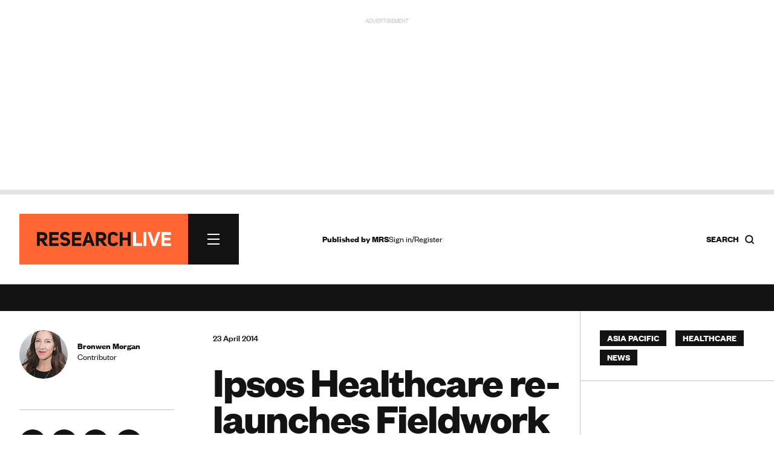

--- FILE ---
content_type: text/html; charset=utf-8
request_url: https://www.google.com/recaptcha/api2/anchor?ar=1&k=6LchGKsbAAAAAGF0vPxCeOS8QPnTNHsrLC7sNnDM&co=aHR0cHM6Ly93d3cucmVzZWFyY2gtbGl2ZS5jb206NDQz&hl=en&v=PoyoqOPhxBO7pBk68S4YbpHZ&size=normal&anchor-ms=20000&execute-ms=30000&cb=2ohd624cf1pp
body_size: 49647
content:
<!DOCTYPE HTML><html dir="ltr" lang="en"><head><meta http-equiv="Content-Type" content="text/html; charset=UTF-8">
<meta http-equiv="X-UA-Compatible" content="IE=edge">
<title>reCAPTCHA</title>
<style type="text/css">
/* cyrillic-ext */
@font-face {
  font-family: 'Roboto';
  font-style: normal;
  font-weight: 400;
  font-stretch: 100%;
  src: url(//fonts.gstatic.com/s/roboto/v48/KFO7CnqEu92Fr1ME7kSn66aGLdTylUAMa3GUBHMdazTgWw.woff2) format('woff2');
  unicode-range: U+0460-052F, U+1C80-1C8A, U+20B4, U+2DE0-2DFF, U+A640-A69F, U+FE2E-FE2F;
}
/* cyrillic */
@font-face {
  font-family: 'Roboto';
  font-style: normal;
  font-weight: 400;
  font-stretch: 100%;
  src: url(//fonts.gstatic.com/s/roboto/v48/KFO7CnqEu92Fr1ME7kSn66aGLdTylUAMa3iUBHMdazTgWw.woff2) format('woff2');
  unicode-range: U+0301, U+0400-045F, U+0490-0491, U+04B0-04B1, U+2116;
}
/* greek-ext */
@font-face {
  font-family: 'Roboto';
  font-style: normal;
  font-weight: 400;
  font-stretch: 100%;
  src: url(//fonts.gstatic.com/s/roboto/v48/KFO7CnqEu92Fr1ME7kSn66aGLdTylUAMa3CUBHMdazTgWw.woff2) format('woff2');
  unicode-range: U+1F00-1FFF;
}
/* greek */
@font-face {
  font-family: 'Roboto';
  font-style: normal;
  font-weight: 400;
  font-stretch: 100%;
  src: url(//fonts.gstatic.com/s/roboto/v48/KFO7CnqEu92Fr1ME7kSn66aGLdTylUAMa3-UBHMdazTgWw.woff2) format('woff2');
  unicode-range: U+0370-0377, U+037A-037F, U+0384-038A, U+038C, U+038E-03A1, U+03A3-03FF;
}
/* math */
@font-face {
  font-family: 'Roboto';
  font-style: normal;
  font-weight: 400;
  font-stretch: 100%;
  src: url(//fonts.gstatic.com/s/roboto/v48/KFO7CnqEu92Fr1ME7kSn66aGLdTylUAMawCUBHMdazTgWw.woff2) format('woff2');
  unicode-range: U+0302-0303, U+0305, U+0307-0308, U+0310, U+0312, U+0315, U+031A, U+0326-0327, U+032C, U+032F-0330, U+0332-0333, U+0338, U+033A, U+0346, U+034D, U+0391-03A1, U+03A3-03A9, U+03B1-03C9, U+03D1, U+03D5-03D6, U+03F0-03F1, U+03F4-03F5, U+2016-2017, U+2034-2038, U+203C, U+2040, U+2043, U+2047, U+2050, U+2057, U+205F, U+2070-2071, U+2074-208E, U+2090-209C, U+20D0-20DC, U+20E1, U+20E5-20EF, U+2100-2112, U+2114-2115, U+2117-2121, U+2123-214F, U+2190, U+2192, U+2194-21AE, U+21B0-21E5, U+21F1-21F2, U+21F4-2211, U+2213-2214, U+2216-22FF, U+2308-230B, U+2310, U+2319, U+231C-2321, U+2336-237A, U+237C, U+2395, U+239B-23B7, U+23D0, U+23DC-23E1, U+2474-2475, U+25AF, U+25B3, U+25B7, U+25BD, U+25C1, U+25CA, U+25CC, U+25FB, U+266D-266F, U+27C0-27FF, U+2900-2AFF, U+2B0E-2B11, U+2B30-2B4C, U+2BFE, U+3030, U+FF5B, U+FF5D, U+1D400-1D7FF, U+1EE00-1EEFF;
}
/* symbols */
@font-face {
  font-family: 'Roboto';
  font-style: normal;
  font-weight: 400;
  font-stretch: 100%;
  src: url(//fonts.gstatic.com/s/roboto/v48/KFO7CnqEu92Fr1ME7kSn66aGLdTylUAMaxKUBHMdazTgWw.woff2) format('woff2');
  unicode-range: U+0001-000C, U+000E-001F, U+007F-009F, U+20DD-20E0, U+20E2-20E4, U+2150-218F, U+2190, U+2192, U+2194-2199, U+21AF, U+21E6-21F0, U+21F3, U+2218-2219, U+2299, U+22C4-22C6, U+2300-243F, U+2440-244A, U+2460-24FF, U+25A0-27BF, U+2800-28FF, U+2921-2922, U+2981, U+29BF, U+29EB, U+2B00-2BFF, U+4DC0-4DFF, U+FFF9-FFFB, U+10140-1018E, U+10190-1019C, U+101A0, U+101D0-101FD, U+102E0-102FB, U+10E60-10E7E, U+1D2C0-1D2D3, U+1D2E0-1D37F, U+1F000-1F0FF, U+1F100-1F1AD, U+1F1E6-1F1FF, U+1F30D-1F30F, U+1F315, U+1F31C, U+1F31E, U+1F320-1F32C, U+1F336, U+1F378, U+1F37D, U+1F382, U+1F393-1F39F, U+1F3A7-1F3A8, U+1F3AC-1F3AF, U+1F3C2, U+1F3C4-1F3C6, U+1F3CA-1F3CE, U+1F3D4-1F3E0, U+1F3ED, U+1F3F1-1F3F3, U+1F3F5-1F3F7, U+1F408, U+1F415, U+1F41F, U+1F426, U+1F43F, U+1F441-1F442, U+1F444, U+1F446-1F449, U+1F44C-1F44E, U+1F453, U+1F46A, U+1F47D, U+1F4A3, U+1F4B0, U+1F4B3, U+1F4B9, U+1F4BB, U+1F4BF, U+1F4C8-1F4CB, U+1F4D6, U+1F4DA, U+1F4DF, U+1F4E3-1F4E6, U+1F4EA-1F4ED, U+1F4F7, U+1F4F9-1F4FB, U+1F4FD-1F4FE, U+1F503, U+1F507-1F50B, U+1F50D, U+1F512-1F513, U+1F53E-1F54A, U+1F54F-1F5FA, U+1F610, U+1F650-1F67F, U+1F687, U+1F68D, U+1F691, U+1F694, U+1F698, U+1F6AD, U+1F6B2, U+1F6B9-1F6BA, U+1F6BC, U+1F6C6-1F6CF, U+1F6D3-1F6D7, U+1F6E0-1F6EA, U+1F6F0-1F6F3, U+1F6F7-1F6FC, U+1F700-1F7FF, U+1F800-1F80B, U+1F810-1F847, U+1F850-1F859, U+1F860-1F887, U+1F890-1F8AD, U+1F8B0-1F8BB, U+1F8C0-1F8C1, U+1F900-1F90B, U+1F93B, U+1F946, U+1F984, U+1F996, U+1F9E9, U+1FA00-1FA6F, U+1FA70-1FA7C, U+1FA80-1FA89, U+1FA8F-1FAC6, U+1FACE-1FADC, U+1FADF-1FAE9, U+1FAF0-1FAF8, U+1FB00-1FBFF;
}
/* vietnamese */
@font-face {
  font-family: 'Roboto';
  font-style: normal;
  font-weight: 400;
  font-stretch: 100%;
  src: url(//fonts.gstatic.com/s/roboto/v48/KFO7CnqEu92Fr1ME7kSn66aGLdTylUAMa3OUBHMdazTgWw.woff2) format('woff2');
  unicode-range: U+0102-0103, U+0110-0111, U+0128-0129, U+0168-0169, U+01A0-01A1, U+01AF-01B0, U+0300-0301, U+0303-0304, U+0308-0309, U+0323, U+0329, U+1EA0-1EF9, U+20AB;
}
/* latin-ext */
@font-face {
  font-family: 'Roboto';
  font-style: normal;
  font-weight: 400;
  font-stretch: 100%;
  src: url(//fonts.gstatic.com/s/roboto/v48/KFO7CnqEu92Fr1ME7kSn66aGLdTylUAMa3KUBHMdazTgWw.woff2) format('woff2');
  unicode-range: U+0100-02BA, U+02BD-02C5, U+02C7-02CC, U+02CE-02D7, U+02DD-02FF, U+0304, U+0308, U+0329, U+1D00-1DBF, U+1E00-1E9F, U+1EF2-1EFF, U+2020, U+20A0-20AB, U+20AD-20C0, U+2113, U+2C60-2C7F, U+A720-A7FF;
}
/* latin */
@font-face {
  font-family: 'Roboto';
  font-style: normal;
  font-weight: 400;
  font-stretch: 100%;
  src: url(//fonts.gstatic.com/s/roboto/v48/KFO7CnqEu92Fr1ME7kSn66aGLdTylUAMa3yUBHMdazQ.woff2) format('woff2');
  unicode-range: U+0000-00FF, U+0131, U+0152-0153, U+02BB-02BC, U+02C6, U+02DA, U+02DC, U+0304, U+0308, U+0329, U+2000-206F, U+20AC, U+2122, U+2191, U+2193, U+2212, U+2215, U+FEFF, U+FFFD;
}
/* cyrillic-ext */
@font-face {
  font-family: 'Roboto';
  font-style: normal;
  font-weight: 500;
  font-stretch: 100%;
  src: url(//fonts.gstatic.com/s/roboto/v48/KFO7CnqEu92Fr1ME7kSn66aGLdTylUAMa3GUBHMdazTgWw.woff2) format('woff2');
  unicode-range: U+0460-052F, U+1C80-1C8A, U+20B4, U+2DE0-2DFF, U+A640-A69F, U+FE2E-FE2F;
}
/* cyrillic */
@font-face {
  font-family: 'Roboto';
  font-style: normal;
  font-weight: 500;
  font-stretch: 100%;
  src: url(//fonts.gstatic.com/s/roboto/v48/KFO7CnqEu92Fr1ME7kSn66aGLdTylUAMa3iUBHMdazTgWw.woff2) format('woff2');
  unicode-range: U+0301, U+0400-045F, U+0490-0491, U+04B0-04B1, U+2116;
}
/* greek-ext */
@font-face {
  font-family: 'Roboto';
  font-style: normal;
  font-weight: 500;
  font-stretch: 100%;
  src: url(//fonts.gstatic.com/s/roboto/v48/KFO7CnqEu92Fr1ME7kSn66aGLdTylUAMa3CUBHMdazTgWw.woff2) format('woff2');
  unicode-range: U+1F00-1FFF;
}
/* greek */
@font-face {
  font-family: 'Roboto';
  font-style: normal;
  font-weight: 500;
  font-stretch: 100%;
  src: url(//fonts.gstatic.com/s/roboto/v48/KFO7CnqEu92Fr1ME7kSn66aGLdTylUAMa3-UBHMdazTgWw.woff2) format('woff2');
  unicode-range: U+0370-0377, U+037A-037F, U+0384-038A, U+038C, U+038E-03A1, U+03A3-03FF;
}
/* math */
@font-face {
  font-family: 'Roboto';
  font-style: normal;
  font-weight: 500;
  font-stretch: 100%;
  src: url(//fonts.gstatic.com/s/roboto/v48/KFO7CnqEu92Fr1ME7kSn66aGLdTylUAMawCUBHMdazTgWw.woff2) format('woff2');
  unicode-range: U+0302-0303, U+0305, U+0307-0308, U+0310, U+0312, U+0315, U+031A, U+0326-0327, U+032C, U+032F-0330, U+0332-0333, U+0338, U+033A, U+0346, U+034D, U+0391-03A1, U+03A3-03A9, U+03B1-03C9, U+03D1, U+03D5-03D6, U+03F0-03F1, U+03F4-03F5, U+2016-2017, U+2034-2038, U+203C, U+2040, U+2043, U+2047, U+2050, U+2057, U+205F, U+2070-2071, U+2074-208E, U+2090-209C, U+20D0-20DC, U+20E1, U+20E5-20EF, U+2100-2112, U+2114-2115, U+2117-2121, U+2123-214F, U+2190, U+2192, U+2194-21AE, U+21B0-21E5, U+21F1-21F2, U+21F4-2211, U+2213-2214, U+2216-22FF, U+2308-230B, U+2310, U+2319, U+231C-2321, U+2336-237A, U+237C, U+2395, U+239B-23B7, U+23D0, U+23DC-23E1, U+2474-2475, U+25AF, U+25B3, U+25B7, U+25BD, U+25C1, U+25CA, U+25CC, U+25FB, U+266D-266F, U+27C0-27FF, U+2900-2AFF, U+2B0E-2B11, U+2B30-2B4C, U+2BFE, U+3030, U+FF5B, U+FF5D, U+1D400-1D7FF, U+1EE00-1EEFF;
}
/* symbols */
@font-face {
  font-family: 'Roboto';
  font-style: normal;
  font-weight: 500;
  font-stretch: 100%;
  src: url(//fonts.gstatic.com/s/roboto/v48/KFO7CnqEu92Fr1ME7kSn66aGLdTylUAMaxKUBHMdazTgWw.woff2) format('woff2');
  unicode-range: U+0001-000C, U+000E-001F, U+007F-009F, U+20DD-20E0, U+20E2-20E4, U+2150-218F, U+2190, U+2192, U+2194-2199, U+21AF, U+21E6-21F0, U+21F3, U+2218-2219, U+2299, U+22C4-22C6, U+2300-243F, U+2440-244A, U+2460-24FF, U+25A0-27BF, U+2800-28FF, U+2921-2922, U+2981, U+29BF, U+29EB, U+2B00-2BFF, U+4DC0-4DFF, U+FFF9-FFFB, U+10140-1018E, U+10190-1019C, U+101A0, U+101D0-101FD, U+102E0-102FB, U+10E60-10E7E, U+1D2C0-1D2D3, U+1D2E0-1D37F, U+1F000-1F0FF, U+1F100-1F1AD, U+1F1E6-1F1FF, U+1F30D-1F30F, U+1F315, U+1F31C, U+1F31E, U+1F320-1F32C, U+1F336, U+1F378, U+1F37D, U+1F382, U+1F393-1F39F, U+1F3A7-1F3A8, U+1F3AC-1F3AF, U+1F3C2, U+1F3C4-1F3C6, U+1F3CA-1F3CE, U+1F3D4-1F3E0, U+1F3ED, U+1F3F1-1F3F3, U+1F3F5-1F3F7, U+1F408, U+1F415, U+1F41F, U+1F426, U+1F43F, U+1F441-1F442, U+1F444, U+1F446-1F449, U+1F44C-1F44E, U+1F453, U+1F46A, U+1F47D, U+1F4A3, U+1F4B0, U+1F4B3, U+1F4B9, U+1F4BB, U+1F4BF, U+1F4C8-1F4CB, U+1F4D6, U+1F4DA, U+1F4DF, U+1F4E3-1F4E6, U+1F4EA-1F4ED, U+1F4F7, U+1F4F9-1F4FB, U+1F4FD-1F4FE, U+1F503, U+1F507-1F50B, U+1F50D, U+1F512-1F513, U+1F53E-1F54A, U+1F54F-1F5FA, U+1F610, U+1F650-1F67F, U+1F687, U+1F68D, U+1F691, U+1F694, U+1F698, U+1F6AD, U+1F6B2, U+1F6B9-1F6BA, U+1F6BC, U+1F6C6-1F6CF, U+1F6D3-1F6D7, U+1F6E0-1F6EA, U+1F6F0-1F6F3, U+1F6F7-1F6FC, U+1F700-1F7FF, U+1F800-1F80B, U+1F810-1F847, U+1F850-1F859, U+1F860-1F887, U+1F890-1F8AD, U+1F8B0-1F8BB, U+1F8C0-1F8C1, U+1F900-1F90B, U+1F93B, U+1F946, U+1F984, U+1F996, U+1F9E9, U+1FA00-1FA6F, U+1FA70-1FA7C, U+1FA80-1FA89, U+1FA8F-1FAC6, U+1FACE-1FADC, U+1FADF-1FAE9, U+1FAF0-1FAF8, U+1FB00-1FBFF;
}
/* vietnamese */
@font-face {
  font-family: 'Roboto';
  font-style: normal;
  font-weight: 500;
  font-stretch: 100%;
  src: url(//fonts.gstatic.com/s/roboto/v48/KFO7CnqEu92Fr1ME7kSn66aGLdTylUAMa3OUBHMdazTgWw.woff2) format('woff2');
  unicode-range: U+0102-0103, U+0110-0111, U+0128-0129, U+0168-0169, U+01A0-01A1, U+01AF-01B0, U+0300-0301, U+0303-0304, U+0308-0309, U+0323, U+0329, U+1EA0-1EF9, U+20AB;
}
/* latin-ext */
@font-face {
  font-family: 'Roboto';
  font-style: normal;
  font-weight: 500;
  font-stretch: 100%;
  src: url(//fonts.gstatic.com/s/roboto/v48/KFO7CnqEu92Fr1ME7kSn66aGLdTylUAMa3KUBHMdazTgWw.woff2) format('woff2');
  unicode-range: U+0100-02BA, U+02BD-02C5, U+02C7-02CC, U+02CE-02D7, U+02DD-02FF, U+0304, U+0308, U+0329, U+1D00-1DBF, U+1E00-1E9F, U+1EF2-1EFF, U+2020, U+20A0-20AB, U+20AD-20C0, U+2113, U+2C60-2C7F, U+A720-A7FF;
}
/* latin */
@font-face {
  font-family: 'Roboto';
  font-style: normal;
  font-weight: 500;
  font-stretch: 100%;
  src: url(//fonts.gstatic.com/s/roboto/v48/KFO7CnqEu92Fr1ME7kSn66aGLdTylUAMa3yUBHMdazQ.woff2) format('woff2');
  unicode-range: U+0000-00FF, U+0131, U+0152-0153, U+02BB-02BC, U+02C6, U+02DA, U+02DC, U+0304, U+0308, U+0329, U+2000-206F, U+20AC, U+2122, U+2191, U+2193, U+2212, U+2215, U+FEFF, U+FFFD;
}
/* cyrillic-ext */
@font-face {
  font-family: 'Roboto';
  font-style: normal;
  font-weight: 900;
  font-stretch: 100%;
  src: url(//fonts.gstatic.com/s/roboto/v48/KFO7CnqEu92Fr1ME7kSn66aGLdTylUAMa3GUBHMdazTgWw.woff2) format('woff2');
  unicode-range: U+0460-052F, U+1C80-1C8A, U+20B4, U+2DE0-2DFF, U+A640-A69F, U+FE2E-FE2F;
}
/* cyrillic */
@font-face {
  font-family: 'Roboto';
  font-style: normal;
  font-weight: 900;
  font-stretch: 100%;
  src: url(//fonts.gstatic.com/s/roboto/v48/KFO7CnqEu92Fr1ME7kSn66aGLdTylUAMa3iUBHMdazTgWw.woff2) format('woff2');
  unicode-range: U+0301, U+0400-045F, U+0490-0491, U+04B0-04B1, U+2116;
}
/* greek-ext */
@font-face {
  font-family: 'Roboto';
  font-style: normal;
  font-weight: 900;
  font-stretch: 100%;
  src: url(//fonts.gstatic.com/s/roboto/v48/KFO7CnqEu92Fr1ME7kSn66aGLdTylUAMa3CUBHMdazTgWw.woff2) format('woff2');
  unicode-range: U+1F00-1FFF;
}
/* greek */
@font-face {
  font-family: 'Roboto';
  font-style: normal;
  font-weight: 900;
  font-stretch: 100%;
  src: url(//fonts.gstatic.com/s/roboto/v48/KFO7CnqEu92Fr1ME7kSn66aGLdTylUAMa3-UBHMdazTgWw.woff2) format('woff2');
  unicode-range: U+0370-0377, U+037A-037F, U+0384-038A, U+038C, U+038E-03A1, U+03A3-03FF;
}
/* math */
@font-face {
  font-family: 'Roboto';
  font-style: normal;
  font-weight: 900;
  font-stretch: 100%;
  src: url(//fonts.gstatic.com/s/roboto/v48/KFO7CnqEu92Fr1ME7kSn66aGLdTylUAMawCUBHMdazTgWw.woff2) format('woff2');
  unicode-range: U+0302-0303, U+0305, U+0307-0308, U+0310, U+0312, U+0315, U+031A, U+0326-0327, U+032C, U+032F-0330, U+0332-0333, U+0338, U+033A, U+0346, U+034D, U+0391-03A1, U+03A3-03A9, U+03B1-03C9, U+03D1, U+03D5-03D6, U+03F0-03F1, U+03F4-03F5, U+2016-2017, U+2034-2038, U+203C, U+2040, U+2043, U+2047, U+2050, U+2057, U+205F, U+2070-2071, U+2074-208E, U+2090-209C, U+20D0-20DC, U+20E1, U+20E5-20EF, U+2100-2112, U+2114-2115, U+2117-2121, U+2123-214F, U+2190, U+2192, U+2194-21AE, U+21B0-21E5, U+21F1-21F2, U+21F4-2211, U+2213-2214, U+2216-22FF, U+2308-230B, U+2310, U+2319, U+231C-2321, U+2336-237A, U+237C, U+2395, U+239B-23B7, U+23D0, U+23DC-23E1, U+2474-2475, U+25AF, U+25B3, U+25B7, U+25BD, U+25C1, U+25CA, U+25CC, U+25FB, U+266D-266F, U+27C0-27FF, U+2900-2AFF, U+2B0E-2B11, U+2B30-2B4C, U+2BFE, U+3030, U+FF5B, U+FF5D, U+1D400-1D7FF, U+1EE00-1EEFF;
}
/* symbols */
@font-face {
  font-family: 'Roboto';
  font-style: normal;
  font-weight: 900;
  font-stretch: 100%;
  src: url(//fonts.gstatic.com/s/roboto/v48/KFO7CnqEu92Fr1ME7kSn66aGLdTylUAMaxKUBHMdazTgWw.woff2) format('woff2');
  unicode-range: U+0001-000C, U+000E-001F, U+007F-009F, U+20DD-20E0, U+20E2-20E4, U+2150-218F, U+2190, U+2192, U+2194-2199, U+21AF, U+21E6-21F0, U+21F3, U+2218-2219, U+2299, U+22C4-22C6, U+2300-243F, U+2440-244A, U+2460-24FF, U+25A0-27BF, U+2800-28FF, U+2921-2922, U+2981, U+29BF, U+29EB, U+2B00-2BFF, U+4DC0-4DFF, U+FFF9-FFFB, U+10140-1018E, U+10190-1019C, U+101A0, U+101D0-101FD, U+102E0-102FB, U+10E60-10E7E, U+1D2C0-1D2D3, U+1D2E0-1D37F, U+1F000-1F0FF, U+1F100-1F1AD, U+1F1E6-1F1FF, U+1F30D-1F30F, U+1F315, U+1F31C, U+1F31E, U+1F320-1F32C, U+1F336, U+1F378, U+1F37D, U+1F382, U+1F393-1F39F, U+1F3A7-1F3A8, U+1F3AC-1F3AF, U+1F3C2, U+1F3C4-1F3C6, U+1F3CA-1F3CE, U+1F3D4-1F3E0, U+1F3ED, U+1F3F1-1F3F3, U+1F3F5-1F3F7, U+1F408, U+1F415, U+1F41F, U+1F426, U+1F43F, U+1F441-1F442, U+1F444, U+1F446-1F449, U+1F44C-1F44E, U+1F453, U+1F46A, U+1F47D, U+1F4A3, U+1F4B0, U+1F4B3, U+1F4B9, U+1F4BB, U+1F4BF, U+1F4C8-1F4CB, U+1F4D6, U+1F4DA, U+1F4DF, U+1F4E3-1F4E6, U+1F4EA-1F4ED, U+1F4F7, U+1F4F9-1F4FB, U+1F4FD-1F4FE, U+1F503, U+1F507-1F50B, U+1F50D, U+1F512-1F513, U+1F53E-1F54A, U+1F54F-1F5FA, U+1F610, U+1F650-1F67F, U+1F687, U+1F68D, U+1F691, U+1F694, U+1F698, U+1F6AD, U+1F6B2, U+1F6B9-1F6BA, U+1F6BC, U+1F6C6-1F6CF, U+1F6D3-1F6D7, U+1F6E0-1F6EA, U+1F6F0-1F6F3, U+1F6F7-1F6FC, U+1F700-1F7FF, U+1F800-1F80B, U+1F810-1F847, U+1F850-1F859, U+1F860-1F887, U+1F890-1F8AD, U+1F8B0-1F8BB, U+1F8C0-1F8C1, U+1F900-1F90B, U+1F93B, U+1F946, U+1F984, U+1F996, U+1F9E9, U+1FA00-1FA6F, U+1FA70-1FA7C, U+1FA80-1FA89, U+1FA8F-1FAC6, U+1FACE-1FADC, U+1FADF-1FAE9, U+1FAF0-1FAF8, U+1FB00-1FBFF;
}
/* vietnamese */
@font-face {
  font-family: 'Roboto';
  font-style: normal;
  font-weight: 900;
  font-stretch: 100%;
  src: url(//fonts.gstatic.com/s/roboto/v48/KFO7CnqEu92Fr1ME7kSn66aGLdTylUAMa3OUBHMdazTgWw.woff2) format('woff2');
  unicode-range: U+0102-0103, U+0110-0111, U+0128-0129, U+0168-0169, U+01A0-01A1, U+01AF-01B0, U+0300-0301, U+0303-0304, U+0308-0309, U+0323, U+0329, U+1EA0-1EF9, U+20AB;
}
/* latin-ext */
@font-face {
  font-family: 'Roboto';
  font-style: normal;
  font-weight: 900;
  font-stretch: 100%;
  src: url(//fonts.gstatic.com/s/roboto/v48/KFO7CnqEu92Fr1ME7kSn66aGLdTylUAMa3KUBHMdazTgWw.woff2) format('woff2');
  unicode-range: U+0100-02BA, U+02BD-02C5, U+02C7-02CC, U+02CE-02D7, U+02DD-02FF, U+0304, U+0308, U+0329, U+1D00-1DBF, U+1E00-1E9F, U+1EF2-1EFF, U+2020, U+20A0-20AB, U+20AD-20C0, U+2113, U+2C60-2C7F, U+A720-A7FF;
}
/* latin */
@font-face {
  font-family: 'Roboto';
  font-style: normal;
  font-weight: 900;
  font-stretch: 100%;
  src: url(//fonts.gstatic.com/s/roboto/v48/KFO7CnqEu92Fr1ME7kSn66aGLdTylUAMa3yUBHMdazQ.woff2) format('woff2');
  unicode-range: U+0000-00FF, U+0131, U+0152-0153, U+02BB-02BC, U+02C6, U+02DA, U+02DC, U+0304, U+0308, U+0329, U+2000-206F, U+20AC, U+2122, U+2191, U+2193, U+2212, U+2215, U+FEFF, U+FFFD;
}

</style>
<link rel="stylesheet" type="text/css" href="https://www.gstatic.com/recaptcha/releases/PoyoqOPhxBO7pBk68S4YbpHZ/styles__ltr.css">
<script nonce="XMRv6OSiV8XMMOb2wKGYwg" type="text/javascript">window['__recaptcha_api'] = 'https://www.google.com/recaptcha/api2/';</script>
<script type="text/javascript" src="https://www.gstatic.com/recaptcha/releases/PoyoqOPhxBO7pBk68S4YbpHZ/recaptcha__en.js" nonce="XMRv6OSiV8XMMOb2wKGYwg">
      
    </script></head>
<body><div id="rc-anchor-alert" class="rc-anchor-alert"></div>
<input type="hidden" id="recaptcha-token" value="[base64]">
<script type="text/javascript" nonce="XMRv6OSiV8XMMOb2wKGYwg">
      recaptcha.anchor.Main.init("[\x22ainput\x22,[\x22bgdata\x22,\x22\x22,\[base64]/[base64]/[base64]/bmV3IHJbeF0oY1swXSk6RT09Mj9uZXcgclt4XShjWzBdLGNbMV0pOkU9PTM/bmV3IHJbeF0oY1swXSxjWzFdLGNbMl0pOkU9PTQ/[base64]/[base64]/[base64]/[base64]/[base64]/[base64]/[base64]/[base64]\x22,\[base64]\x22,\x22wr3Cl8KTDMKMw6HCmB/DicOYZ8OZTGcOHgcgJMKRwqfCkhwJw4/ChknCoC/Cght/woDDv8KCw6dTGGstw4TClEHDnMKrHFw+w5Z+f8KRw58cwrJxw6bDhFHDgEF2w4UzwogTw5XDj8OHwq/Dl8KOw6c3KcKCw57Ciz7DisO0V0PCtU/Cn8O9ET3Cg8K5anLCuMOtwp0OCjoWwp/DuHA7dcOtScOSwo3ChSPCmcKaY8Oywp/[base64]/Dh31tw4HCmMKzBMK2wpXCgMKpwoUeH8OIFMKOwrZKw7klSxcMaAnDnsOmw63DownCgE7DqETDmkY8UGEKdw/Cg8KldUwuw7vCvsKowotRO8OnwpN9ViTCk30yw5nCkcO1w6DDrHARfR/CsWNlwrk8H8OcwpHChxHDjsOcw5A/wqQcw4ZTw4wOwpbDrMOjw7XCgsOSM8Kuw7Jlw5fCtgUQb8OzJ8Klw6LDpMKowofDgsKFVsKjw67CrxZ2wqNvwrF5Zh/DgEzDhBVveC0Gw59fJ8O3PsKGw6lGBMKPL8ObXz4Nw77CicKFw4fDgH3DmA/[base64]/CkSIxbD/DgxPCn8OKwrbCvD1/PcKNPsOmwpjDg37CpELCqcKPIEgLw4xIC2PDiMOlSsOtw73Dh1LCtsKbw6w8T2Fkw5zCjcOGwrcjw5XDgGXDmCfDpWkpw6bDkMK6w4/[base64]/DtERrw7JpwrfCpFlkwrvCtH7DusK3w5ZHw43DusOTwq0ScMOjPsKiwqXDjsKIwoZUfX8yw7x2w4TCgA/CogUhGBIbMl/CnMKtfcKXwo9FAcOxRcKUdTphesO6AV8IwqZ7w7MQT8KcecOcw7vCgFXCszE0LMKiw6zDhDg6VsKNIMOTRF8Uw7/[base64]/DsDhKwqfClSPCl8K2wqUzbSvDusOnwrPCq8KVwoxBwpHDsBouTkbDrT3Cn3o4REXDpAovwrTCgycKLsOVLlRzVMK5w5zDsMOOw6TDqFAxRcK9K8K+M8Osw5IZGcKoNsOowo/DvXzChcOqw5twwqnCoyMTJHrClMOPwqZ6Gjh7w5pgw6h7TMKOwoTCt3pPwqAYOFHDv8K8wrYSwoDDgMKxUsKCfChDDgh+UcOPwrzCiMKyYgVhw6Yvw5vDoMO0w5oAw7fDqX0dw4/CtzPCpkrCtcK6w70Kwr7Cj8OKwrEbw6fDtMOHw63DgMOvTcOsdG/Ds0oJw5vClcKBwpdpwr/Dg8OVw7cmBA3DpsOyw5dXwoR/[base64]/DvU8kw6TDsEwua8KpZ1ZFw7DCucOOw4LDnMO5ClzCth0OD8OfI8KfRsO4w5ZMKz3DmsOSw5LDnMOKwrDCvcK0w4MaPMKswqnDn8OcRSfCkMKjRMO8w71WwojCusKhwop3HcOga8KfwpA2wrTCvMKabFDDrMKdw5PDh00twqIzZsK+wpVBU1HDgMK8JWpsw6LCpHU+wp/DqVDCujfDhjDCoQ9Mwo3DncKFwp/[base64]/KSPDtsKNC8OTQGrCjwnDpMKYXhNuBxTCnMKewpYkw58XMcKhCcOJw7nCsMKrUE1Uw6NtVMOBFcOqwqnCpWJOFMKywpdrLAYaKMKDw4HCmknDscOLw6LCtsKsw7HCuMK9dMKwbwgpRGXDscO4w78qFcOnw5vCj3/Cv8OJw4vCqcOXw7LCq8KOw4fCtsO4wr9Nw58ww6nDicKiJHzDjsKCdmxWw4gbJhUSw6fCnnLCv2LDssOWw7UZb37Cigxmw6HCslrDn8OxacKfT8OxdzjCp8OcUGjDn3U1UMOuAsOQw5UEw699HQR/w45Fw7IwTMO1CsK4wol7H8Ktw4TCvcKrGgpawr8xw5DDqmlXw6XDrsK2PTXDg8Ocw6I1O8OvMMKKwpTDrcOyJMOJbQB6wpM6AsONZMKSw7bDiANvwqgwGHxtwrvDrsOdDsOkwpoaw7TDrcO0wo3Cpz9bLcKASsO/GDPDi3fCm8O+wqjDgsK7wpDDnMK7HV5ow6lJZCozX8OnanvDh8O7acOzR8Kdw5LDt2rDoQtvw4Q+w6MfwpHDr2cZNcO9wpfDiVtqw5V1NcKqwr7CiMOEw4huTcKhPjMzwqPCuMK2AMK6KcKZZsK1wptowr3CiVYmw7ZOIiI3w7HDjcO/wqDCiEgJIsOqw6jDsMOgQsO1HcKTeyobwqNDw6bClcOlwpXCgsOScMO9wpFFw7krY8Kmw4fCuwxlP8OtOMOow454VHvCnQ/[base64]/e8OZM8KqwpFaQMK4wrfCusKRw4N7w5luw4kxw4V/HsOLw4F5P3HDsHs3w4fCtxvClMOvwqMMOmPCpSZ4wq1dwq0xaMKSdcOMwoV4w5Buw7EJwqVqb1zDoRnChTnDkmZ/[base64]/S8OEGMKUF8KAw54Awq1jYAoHW8Kmw54WY8OIw73CosO3w50pYT3Ch8OLH8OIwofDs2bDv2oswpY2wpRKwq4jB8O/RcO4w5prW23Dj0fCo2jCscO5UTVGdywRw5PDn0NoDcKhwoQewpY5wpHDnGPDr8OzCcKYR8KjHcOywrMBwq0BTEUWbEpiw4Inw78YwqAUZR/Dk8KGecOhw4p+wq3CkMKlw4HCn05owqTCp8KTJ8KGwo/CjsO1IWTCllLDmMKdwrnDrMK6a8OVEwTCmcKkwozDslLCnsOZHzvCksK3aGsWw6sww6nDuirDmUvDksKuw7oRBBjDlH/Ds8KvSsOeScO3acOnbAjDqW1swpBxbsOMPTZmIRJLwofDgcKeDEDCnMOow73Dj8KXUHc2Bi/DnMOgG8O6UzpZDEl5w4TCjjh3wrfDlMOaBVU+worDqMOwwoBxw7Zaw6zCjn00w58tC2wUwrbDusKCwqvCvGvDgzQfccKiBsOQwo3Dq8KywqUjBGMlZBlPWMOCTsKEaMOSV2rCjsKEOsKwMMKxw4XDv0fChVhtO0I8wo/DlsOKFVDCpcKJBnvCnsKgZizDnSzDv3/DrA7Cp8K8wpsuw7/DjEVmfnjClMOCVMKZwp12bnnClcKyOQM9wqR5PBgySWIww63DocORwqJcwpfDhcO7NMOtOcKIOwPDkcKNIsOjXcOFw4FhRAvDtMOjXsO5LsKswrBtLDZewpvDmU0LO8KWwrbCksKjwrp/wrrDhRg9GBxCccKWDMKcwrkiwp1hP8K6Uldawr/CvlHDj2zCosK2w4nClsKDwpcHw5ZGK8O6w4nCm8KNBG/CvQ8VwozCp2tPwqYqUcO1TMOmKB8LwqB3YcOGwpDCn8KJDsOVfsKOwoRDXmfClcKvIsKBbcKtMGxywq9Hw656fcO4wpzCnMOSwqdxUsOBajc1w4wVw4vCglzDmcK1w6caw6HDhMKSEcK8LcOENA8Nw7wOIHXDpcKhJRV/wqPCgcOWXsKoP0vCtVHCojwQTcKDZsOcZ8OWJ8OVeMOPH8Kmw5rDkA/DjnzDkMKQJ2LCmVfCncKSXsKjw4zClMOywrJ4w5jCvnArRXDCusOMw5/DsC3ClsKcwqoEJsOKDMOjDMKsw7lvw43DpEDDmn7Cnl/DrQvCmBXDlcOfwo53w7jDl8OkwoNSwrhnwpk2wpQlw7vDlcKxXj/[base64]/wrohwpvClD3DgS7CnsKYw6bCrHrCoMOZworCjnDCk8OTEcKpKCHCmjrClmTDqcOJM3dEwo7Dv8OMw4YfTg1Tw5DDhn3DqMOacBTCl8KFw53DvMKJw6jCmMK1wr0Gwq7Ck0vChwHChlLDqcOkHBbDgsKPC8OzQMOlKFRsw6/CkHjDm0klw4LCk8OkwrUBK8KEBxBuHsKcwoE1wp/CtsOuHMKOThV9wpHDrmPDs09oKiTDsMKYwpF6w75/wrLCgCjCgcOmYcOVwqMpK8K9IMK1w6XCv00YIsOBa33CoRXDrxRpcsO0w5jCr1Iwb8ODwoRKGcKGHSDCsMKfY8K2TsO+EyXCoMO+HsOfGHgFZWnDn8OPIsKZwox/Hmhuw6sAW8Kgw5HDksOmLMKgwpVdaXHDiUjCnXVcKcK9D8OAw4vDrwDDu8KKCsO+I3jCp8OuOkMVOGDCuS7DkMOIw4PDqGzDu39vw45SQB0/IllsUcKbw77DujbCiCHCqcKFw4dsw516wpgCOMKHa8OUw7U8CDEIPGbDu00TWcOVwpdEwpTCrsOiCsKlwobCmsKSwo7CnMOtfsK6wqlRcMOYwoLCpMOmwpPDt8Ohw4U7AsKdfMOsw4DDl8K1w59HwrrDpsOZfCgJGwJ4w6hqTHkzw7EXw64oYHvCgMK2w5lswpd/fTDCg8KBFw3Ch0NewrPCm8K9ViHDpQQzwq7DpMKhw6/DksKLwrE6woVTRWcONsKkwqvDpQ/ClzdPRTTDpsOBVsOnwp3Dr8KEw4HCoMKiw6jCmQlYwoUFGsK5V8O4woPChW44w7gIZMKRBMO1w7vDrcOSwrJ9OMK4wo8Nf8KncwtRw6PCrsOgwpfDrQ84aWhrUMKYwrPDpyMBw4wXVcOxwo1FasKUw5zDt0hXwrs2woxiwqALw4zCiEXCjsOnGD/ChxzDhsO1FRnCusOrZEDCv8OWVB0qw6vCrSDDucODWMKBWTTCusKOw4PDlcKYwobDvEEYcSV9Q8KpNFhYwrt/XsOwwpt9B2l+w4nCgSYUKxxLw6jDnMOfRsOlwq9uw6B2w4MdwqzDm1ZBLS0RBjp2REfCusOqWQcCInTDiHPDkV/DosO2JRlgO0htR8KkwoXDjnZ5O1ocw53CuMO8HsKsw74WSsOLPhw9CEjDssKaKGvCqRtUFMO7w4PCgMO0GMKhBMOPJybDr8OfwrvDlT/DqldaS8Ktw7jDksORw6cYw6Mqw5vCnGHCjS5vKsOcwoDCn8KiLwtjVMKSw6FfwoTCpE/CvcKJFlwYw5gbw6pSY8KjERk8ZsK5DsO5w4DDhjhEwpgHwpDDjWNEwrEfw4HCvMK1ecKXw6PDiQ5iw6t7MDAiw6PDlsKew6HDiMK3TFjDqEvCgsKHeiYXLzvDp8KtLMOEdypxNiYkGWHDmsOvAmAhCQkqwpjDm3/Dh8OPw54ew6vCv0Zhw6xKwo9wQSrDrsO7BcORwqHCmcKZeMOhSsOsERZhNwhkDwFuwrHCoHHCllspPlXDusK/JhvDssKEeljCjwQSTsKgYDDDqsKBwonDmkQtWcKVQMOuwoc1wqLCrsOAUB4/wrzCnsOnwqo2chPCk8Kqw7JKw4vCmcOMKsOlewF9wqvClcOTw5N+wrTDm3vCgxYFU8KjwrYZOlEiWsKjccOWwonDscKGw7nDl8Opw65rw4fCg8OTMsO4JcOFQh/CksOvwodewpEJwpJZYRjCpjvChDxxe8OsJ3fDisKkKsKCTFjCnMOEEMOJclrDrMOIIAPCoxnDjMK/FsKQfmzDqsK2RzAbL0pbesOuFyZQw4ZZXcK9w55bwo/ClFgOw67CusKww47DgsKiOcK4KgwyNDU7VyzCu8K8FXpHPMKWd0PCqMKkw7LDtUkUw6/CjMKrYyEYwpEVPcKNJsKqQSvCucKnwqMxEmrDhsOWb8Kew7gVwqrDtxXCljbDkAtxw74ewqPDkcO6wqQXKn/Dr8OMwpTCpyt2w6HDhcKsC8KCwpzDhjDDicOMwo/CrcKjwrvDksOfwqzDkA7DucOZw5pDYxdkwr7CgcOqw6LCiS87fxHCinlkYcK+KcOow7zCiMKqwqF3wo5XNcO2XgHCui/DonXCv8KtF8K1wqNLMcOPesOMwobDrcO6BsOEacKSw5bCmBkFIMKpMAHCjEnCrHzCn353w4gTAAnDtMKawqnDi8KLDsK0DsKFYcKuQMK1HXxbw44EWEg/[base64]/wrczBnnCpMOlUMKadWRXw797woXCsMKbwojCsMKWw5hQFsOgw4FhasK9PwFtQnDDtH7DjgDDgcK9wojCk8Kywo7CjV1gMcO8SRDDtsKNwrxrCVXDil3DoX/DjsKSwpTDhMOJw6xFEkPCsS3Cg21iSMKJwpzDqCfCiHfCtm9BWMOswqgAOSYEF8KNwp8Ow4jCtsOKw5F0wqXCl3s/wpzCv0LDosKLw6t0WUHDvjbDm3XDoknDh8OfwrZpwpTCtnBACMOjTQbDqx1xASbChTXCv8OAw6LCusOTwrzDvgfCuHNDWMKiwq7Cp8OtJsK4w7J1w4jDi8KcwqtLwr1Fw7NeDMOBwrVHVsOCwqxWw7VJfsK1w5Rtw4PDintywpvDpMOtYi/CsTFgLELCmcOje8O7w6vCmMOqwrYTLV/[base64]/wow/w7x4bMObQQHCjcONw6vDvMOuHnXDqcOkw54AwpBySW1uI8K8YBBLw7PCuMKkU28wQlMGM8KVSsKrLQfChkEBH8K/[base64]/Dv8O8woYmby/[base64]/CiMKbKQXCllZcw74ww6/CunzCjlknw7gZwqs/wqsGwrjDjR8nU8KaU8Obw4nCh8OEwrZBw7zDpsK2wpbDumcBwoMAw5nDqS7ChnnDqUjCiGPDkMOkw7/Du8KOdlJaw6wjw77DsBHCisO5wqPCjwIeHgLDh8KiWy4FCMKNOB9LwpvCuA/[base64]/w7DCo0MaFVfCoMONDcK5wqRhY0TCr8KSwpvDhz8ABw/DssOZBcKIw4/Ck3VGwqZDwoTCnMK1dcOtwp3DmV/Cjjckw77DmxRGwpbDh8KUwpPCpsKcf8OxwpnCqXHCq3TCoW5Hw4PDim3CtMKVASYvQMOmw4bDoSNjGTrDmsO9TcK/[base64]/[base64]/[base64]/DrXrDuMKZwp/[base64]/DlsK/[base64]/woDCvHXDrWtNPHPDscKVPFjDujdZUGrDgUc9wqcqFcK/fEbCjipEwpt0wqfCgAbCvMO5w748wqkKw7wkJGjDocOuwqt/d35DwrbCrT7Ci8OhDsObIsOawrLCok1YJw46bGzCiAXDlzbDmxTDpwkAPCk7SsOaWWbCvT7CuW3DvsK9w6HDhsOHNMK7wpIeEcOGFsO/w4rCp2HCrhNlJMKpw6I4WFtIXzsMFsO9bFLDucO3w7Uxw7dXwpplewrDiR/DksOhw6jClAUWw4vClAFgw4fDnDLDsSIYISfDvMKGw5fCo8KZwo8jw5TDqSLDlMOUw7zCizzChB/CqMK2DD1tRcOXwrRTw7jDnm1uwo5nwqVaI8KZw60yVRPDn8KSwqx+woYQZMOhFsKswpZTwpwdw5NBw6vCkBfDu8KVTnHDpz5Ww6DCg8Ogw7JpKxnDjcKBw65XwrV1XBvDgWoww6LCnXwkwr0/wpvCjg3CucO3XVsjwp0CwogMVsOEw75Tw7nDisKMNEwrLhlfY3MsUDnCv8OYel1sw4TCk8OOw63DjMOowolBw4HCqcOXw4DDpsOgEmJ/[base64]/Drg3DnsKnO8KkwpfCknRIScOYwowWXsKZBSjDt10+GTEnCl/CpMOFw7jDtMKYwqrDtMKWfsKbXHoAw5/ChS9hwosyXcKdU3XCmcK+wqfDmMOvw6DDvcKTccKNRcKqw7XCvQrDv8KDw7Vvd2pDwo7Dm8KUX8OXIcK0R8Kawp4EP0wyeAZcbUTCog/DhlPCtMKFwqvCkTPDncOXW8KMecOpLmwEwq4xJ1AawqxIwpDCjMO0wrojUlDDk8OpwpbCnm/CssOrwqlXd8KjwoMxNMKfOh3CgFZdw6k/FWDDkgfDiljCsMOzGcK9J0jCuMO/[base64]/CqcKEw6FGAhtMwpDCjMOqwpkYwqHCoMKfwq8gacKVdHbCjFcjQFbCm3jDmsO8w74twpJ+ejJvwpTCuCJJYQlFTsOHw6rDtTDDt8KTHsOnKUVDRzrDm3bClMOLwqPDmzfCh8OsJ8KMwqcAw53DmMOuwqN2OcOxNcOYw4rCg3YwIzTCnwXCvFnCgsKicMOWcjE/w5IqKEzCiMOcFMKew7Z2wqEiw5gKwo/ChMKiwrjDhUpKH0rDi8Opw47DqcOgwqbDqw1lwpFKwoDDlHjCmsOvTsK/wp/Do8KlXsOudnoyFMOUwrfDkQPDgMOmR8KVw7UjwokOwpjDg8Ovw7/DrSHCncK8a8OvwrXCo8KsdsKBw44Qw44uwrxyOsKiwq9QwpIFMWXCh2LCpsOtdcOTwoXDpXTChlACXnTDvcOiw6XDrMOWw6vCscOtwoXDlBfCrWcGwpRpw6XDssKawrnDlsOIwqzCtAzDmsKHbQ1hdwgDw7HDkzfCk8KBesKoLMOdw7DCqMOfPMO9w4/CtlbDpMO6MsK3IRjCo2A4wqUsw4cgV8K3w73CnwINwrN9LwZUw4LCnFfDlcK0dsKww4fDlQ53YzvDhwRXTnHDoFlewqQmKcOvw7BuZsKWwqJIwpMAGMOnJMOww5fCpcKGwpAhfX3DsF/DiHINWAEIwp8Aw5fDsMKTw5luYMOSw7HDrxjDhTfClXnDhsKEw5xFw57DmsKcacOZUMOKwpVhwr1naiTDrcO+wprCrcKFDEbDuMKnwrTDmmY+w4cgw5hmw7RqCXxpw4TDnsK3Ti5CwpFReRp1KsKrTsOdwqpSW2DDo8OEXETCuGoWMMO/PkTCn8OlHMKfbCVcbGfDnsKAHF1uw7XCnArCuMOBDQvDp8KZICFxw4F3wqcewrQow4RqTMOGMEfDk8K9EcOqEEZzwrnDrg/[base64]/CnMKAw4bCiMObw5nDjsOzTRkow6diXMOxBmvDrsKyZgrDhmMlT8K+MMKaaMKJw7N/w44lw7VEw7RHMXEgQxfCmnxBwp3DhMKoUn/DlSTDosORwpQgwrnDklTCtcO/DsKAeDMxBMKLbcKLNxvDs3nCtV1KRsOdw4zDisOQw4nDuiXDjMOTw6jDiH7Ctyptw7YIw4Y3wqg3wq/DjcO+wpXDjcOBw5d/[base64]/DnUhHwqDCvsKRwrLDr8KXw7nDmcOxw65Ew5HCoDXDmcKGdsOGw4VPw6pAw7l6AsOZc2PDkD5UwpPChcOISmXCpTRewpxUHMOew4nDgBDCisKSZlnDrMKiciPDhsOrPDrCmxfDvGMeQcKnw44Dw6XDqADCtcOowo/DmsKeccOuw6hYwq/DvcKXwp4DwrzDtcOxNsOLwpULRcOFIxtQw5HDhcO8wo8HT2PDjl3DtCQ+VXxEw6HCtMK/w5zCnMK9CMKUw7XCihMwbcKzw6pBw53Ci8OpPjPCoMOUwqzCnQlZw4zCqmwvwppgOsO6wrozFMKcRcOQPcKPOcOKwoXCljzCo8OkD106BgTDuMOdTMKKCWA6XDxWw4xTw7VedcOFwp0KaQ9YHsOcWsOewqnDpTfCs8KJwrvCqAPDhjbDpcKzO8Oxwpl+f8KDW8K/RBHDjsOrwrPDpm0Fw73DgMKBVBnDuMK5woPDgQnDgcKKVGs0w5ZqJ8OVw5Alw5XDoQjDnzIDXMOAwoQgHcKQYUjCt2pOw63ChcOYIMKNwo3Cp1TDvsO6RDXCmwTDtsO5FcOzW8OvwqvCpcKNccOrwo/CrcKxw4DDhDnCtcOxAWEIVkTCgXl9wrxMwropw4XClHxRI8KHJ8O0AcOdwo4sXcONwpLCvMKPBTrDpMKXw4wkMcKWVmZYwoJEXcObQjQiDWpxw6IldhxEVsOCZMOUUsOzwq/[base64]/CisKjaQZcw5zCsAvCmEnCicOIwr3DnRFtw6olGhrCmlHDh8KJwpRqLi15fhzDgwXCpAvCgMKdMsKtwovDkjQhwp7CucK0TsKcHcOUwqFoLcOfEk0EK8O9wrxBGCFmWcOGw5NOMmZHw7vDo3gZw4rDvMK/F8OIa0PDu3keal/[base64]/CvHjDjA/DiMOpaMKPMhJ4VUfDtRDDv8K7HHp2TDVQPUrDuixRVHcPw4XCp8KeO8KcLgwWw67DpibDgyLCi8OPw4fCsy4ARsOqw6wJdMOXbz3CglzCjMOYwqBhwpPCrHbCqMKBXksdw5vDqMO8R8OpFcOjwpDDuxXCrGQnfR/CpcOxwrfCpMO0QnXDiMOVwpLCqkFVGWjCssO4QcK+IFnDgMOaG8OtFHTDosO4KcKLSQzDg8KuEcOcwqggw6xAwoHCk8OqBcKUw4Ejw7J2fkjDsMOfM8KNwojClsOTwplFw6PClcOnZ2YMwp3DocOUw5lUwpPDmMKLw4IBwqLCnFbDnn9GGBh9w5E0wpfCuS/CnRzCvGBXL2EMZcOIPMOAwqzClhPDtQPCr8OGVHcZX8KRdi45w4s3WUtawqsLwq/CpsKbw4nDnsObVCwSw5PCgMONw5tZE8K7GiPCg8O1w7gSwo5lbGnDh8O0Dw1YeinDu3LCuRAKwoIFwqQzEsOpwqhgVMOKw5E7UMOVw7wXJU41Ng56wr3CmhROLXDCiCAJAMKJUHYHD315bzl6PsOPw7jCqcKXw6p8wqM1Y8K+Z8KMwqZcw6PDgsOlPic0OQ/DuMOvw5F8asObwovCpklsw4XDpkLCk8KoEMKAwrxqG24QKT5ww4lCdArCjcKDPMK3U8K6bMKSwp7DrsOqU25xOhzCosOMaDXCqk/DmgIyw6ZCDMObwqcEw53CuVd+w5rDgsKBwrdSIMKVwoPDgXTDmcKjw7RoDi8HwpDCq8OiwqHCmhYvW01OMHHCh8OtwrPDosOWwp9Sw6YNwpnDh8Kbw51xNHLCmD/CpWZRfQ7DnsKLPcKZShVcw5fDu2JmfivCvsKZwr8WfsOJcRZRJ0ZCwpRqwo/Cg8Ouw5LDrBAlw6fChsOpw4rClhwpRi9kw7HDoWlXwrArOsK/[base64]/CmMKKGcOpIhRCNgDDoMK5JnHDjcKZW3rDhMOnfsKrw5MhwrAPTyjCpMOcwp/CpcKTw7zDmMONwrHCg8OCwoHCssOwZMOwcwDDrmTCvsOeZ8OBw68IVykSHxHDp1IlZljCpQsMw5MmfWZdDsK5wr/Dp8KjwrvDoXHCtXrChnsjW8O1ZsOtwqJoITzCnW13wptEwrjCtmR2wofCinPCjGQRGgLCtAvCjB1Sw4ZyU8Kjd8ORAW/DhcKUwofClcOGwo/[base64]/CqFM/FsKiIcOGaxTDgXBcbMK9w6wEbMOuwqM4dMKKwrHCgUATW1tpJngbOcKCwrDDpsKORcK2w7dxw4HCuTLChilUwozCk3rCj8OHwqY2wofDr2DCl2ZgwqEbw4rDvC0swoEjwqfClFTCqwxUNEBaYg5MwqPCrcO/L8KtTR4OVMO4woXCj8Olw6zCrcKCwpMsLQTClT8Gw65SRsOHwofDuE3Dn8K/w5oAw5DDksKWUzfCgMKEw4/Dj2YgNEvChMOywr1/[base64]/CihNwf18TEMO0GEUtwrY3VANdHnzClFJ4wp/Cm8Klw6gSNTbDg1cEwqs0w57CkRM1fcKgZ2ojwqVcbsO+w4ILwpDCq18Kw7fDsMO+IkPDqAXDvz9OwrQ9U8KCw5wUwovCh8Ofw7bCtRJnacODTcOcNXbCtCzDvMKXwqRiQ8Okw7IUS8OBw7phwqVdOsKhBmTDiEzCsMKjJXQWw4sVAi/CgSFlwoPCj8OvTMKQQcO6L8KKw5bCtMOCwp9Ew7huQB3CglN5UzlTw7xjTcKRwosRw7HDuB8dLMOQPCthWcOcwoLDrh1JwpZrElfDqhrCngLCs0vDisKQbcKZwosmDDZYw55/wqpmwppjU3rCo8ODRjLDnDACKMOBw6DCnRdUSDXDtwbChcKRw7M/w5dfN3AgZcOZwrcQw6JJw6ZqUSciTsOnwp1nw6HDvMOyCMONOX1ncMK0Gilkfh7DssOVJcOtPcO3R8KuwrnCicOaw4w3w6cvw5rCoG8FV2h/w5zDvMKKwrJSw5MwVWYKw4DDqlvDkMOqZ2bCrsOMw63CtgDCjXnDhcKWIsOBXsOfeMKjwpllw5ZNUGjCqsOYPMOQGTZyZ8KTPcK3w4DChcOow5dFeT/[base64]/[base64]/[base64]/w6LDvEpxTmbCq8OyOylDwr/DrcKZw70xZcOrCmNnAcK2WsOnw6PCqMKXBcKGwq/Dg8K8ScKgH8O2SwtAw7okYD8aHsO9IEYsbwPCqcKZw7ENdjRUOMKuw6TCiigdcABzL8KPw7LCjMOFwqjDnMKIKMOyw5zDhsKOXkHCh8OEw4bChMKrwo5gTMOGwofCok/DihXCocO3w7nDt3TDr0MSBncVw7I5ccOtIMOaw6Zdw70Xwo7DmsOBw5Ebw6HDikQWw7QIYMKLITHCkSZxw45nwodyYhjDoDQYwq8sbcOOwpBZFcODwoJVw79bMsKvXH46EcKcGcKWR0gow7YlbWDDpcO9IMKdw4PCoCzDkmLChcOEw7vDinJzbMKiw6/CksOLccOkwoB9wp3DmMOTR8K0bMORw7fDmcORYUoDwoAHIcK9N8Obw5vDvMK/OhZwG8KKYMO+w41XwrrDvsOeOcKkaMK+DHHDjMKbwp1ISsKrbSBEKcO5wroKwoUIKsOlJ8Otw5sBwqYFwofCjsO0eXXDvMOGwrdMMTbDk8KhUMOoewzDtXfDqMKkd2wyX8K/[base64]/CgTrDhMK+UyTDvh1JwqzCgGY4aTPCmD9nw5XCpW5jwpnDpsOqw4/[base64]/[base64]/[base64]/b8KeUcO2aMO+woYyw7M/w6PCkUxUUsKhw6XDh8Onw59fwrXCpXbDrcOdQMK7NFIsQkPCt8Oww53DjsKHwoDCtT/Dl3UwwrIWQMKmwpnDpzTCo8KSaMKdeAHDjcOcXh94wrrCrcKKQkzCnyc9wq/Ds3YjKyoiKUVOwpZIUwl+w5nCsAtIdU3Dp3bCvcOkwrhCw5/DlsKtP8O8wp5Wwo3Ctg9ywq/[base64]/fDbCicKhwrzDp2lmZcKfKCzDgXvCvMOXeGUjw5B5HcOvw4rCo31qUFVrwpTDjivDusKhw67ClGXCtMOGLD/Dinstw7RFw4HCqE7DtMKAwr/ChsKNYBgkA8OFCnI3w5fDkMOGYz8Pw68Uw7bChcKrYxwTNMONwpMtD8KtBz0Bw6zDisOhwp5BQ8ONbcKfwq4Rw4MFfMOew4sqw4vCusOzFFTCksKsw4d+woJGw6HCmMKSEl9tF8ObL8KDM1PCvlrDpsK7wrdbwqplwpnCsVknbH3CisKkwr/Di8Ovw47Chx8YMWwRw40Vw4zCvGZxCU3CsHfDpMOXw4vDkz7DgMOZCHnCmsKGRBvDgsOUw4cYSMKIw5vCtHbDlcOUH8KffMOmwrvDjnjCksKXc8KNw7LDjwJOw4BMUMO/wpXDn2Eiwp0hw7vDmkTDqn0vw4DChjfDtyskK8KEFzvCtnNfG8KJAnQhI8KDFcKbaDTCjxnDkMOgRkZew7VxwpciM8Kdw4HCu8KFdF/[base64]/RjFuw7TDncOXw4bDuMKVX8KmwonCqcO6ZsOld8O0D8Oyw6k7YcOlb8OMVMOXQETCiXTDkljCvsONYCrCqsO7JlrDpcOUScKGFsKaR8KlwrLDsW/DrcOBwokQTcKFd8OfR2kCZ8K4woHCksK9w5g7wojDsSXCtsODOSPDpcKqJAJMwrvDr8K+wogiwp/CtDrCisO6w6FmwrvDrsKpF8K+wooPRU4ROE/Dq8KDIMKmwoDClmfDhcK0woHCvMKEwrjDjTN+ITvCsVLCkWgKIjpHwrALZ8KHMXlyw5/[base64]/[base64]/Dq3nDpk5vw59aD8OLwqYkccOmw7QyV8KaFsOEwrI6w6Z6dAbCkcKSbjbDtUTCnRHCksOyDsKKwqxFw77DiU8WJDp2w4dFwpt9NsK2TRTDpiA9anXDl8K2wp55UcKgccOlwqMPUcKmw6BrEnQ4wp/DlsKbNVzDlsKfwrzDgMKzWQ5Uw7dCFB1zCwDDvTcyR11cwqTDsEgkfjpTSsODwpLDssKEwq3Dvnt5NifCj8KXeMKLP8OFw5nChBMQw5MzX3HDoVAHwqPChioYw4PDnw7DrsOtdMK+w5APw7t3wqNBwq5dwoAawqHCmBRCB8KSdMK2HQ/CmGjClQ8jUGU3woQkw68uw492w4BNw4jCrMKsC8K4wqPDrkt5w44Pwr/CmAs7wpNGw5bCs8OSEwzDgjtPOcOVwqtmw48Zw4bCoEHDmsKqw7s6A215woAdwp94wopzK143wpfDisKPFcOGw4zCrWYcwp0gAy1Uw4XCusKkw4R0w6TDowUBw67DnCJ7EsOAdsOYwqLCsFFBw7XDsRARB3/[base64]/CjcKgflkLw71uwqp/[base64]/CjXXDi8O3wrPDscO8X8Oww4rColgRw6ZFR8KAw4HDhMOJOSEDw5XDuSPCmsOxOUrDucONwpLDoMOcwoLDkgDCmcKyw77CozcoFWQjUnpNCsKtIRI8NjQ7KVPCtWzDoxkpw6/DhlIxOsOewoMvwr7CkEbDmw/[base64]/w77Cvj/Dh3h9WsOKw5/Cv2A8DcO6HkrCm8OzwqtUw43ChlsmworCncO2w6nCoMO9NsK4w5vDtUNFTMKewoVtw4c1wpxeVmsmMRFfb8Kdw4LDo8KcDcK3wqbDpm0Ewr/Din9IwoZqw4Ztw58eCMOLDMOAwooOc8OOwqU/WBlZw78wSW0Ww60bGMK9w6rDsw3DgMKowpjCuyjCghPCjsOqW8O8Z8KxwoITwqwFCMKxwpEIXcKTwrEwwp7DlBTDlV9dNzPDtTk/LsK7wpnDkcOLUW3CmkNhwp4wwopqwqPCkA0qa3PDpMOWwqkDwr3DtMKww5pvbgpgwoDDscOywpvDqsK5woMfWcK6w5TDv8KwE8OWKMOBADtyfsOdw4bCsloZwqfDvAUAw41FwpHDnRt3MMKMLsOQUMOCScObw4RaUMOHWR/Dj8OkacOhw60JLWbDmsOjwrjDuSPDoisBbFkvRFc+w4zDg2rDh0vDv8KmNDfDt0PDpTrCnjHCrsOXwrk3w71GdEIGw7TCulkqwpnDssOjwr/Chnk6w43CqlAEewVJw6RNGsKzwq/CgjPChgDDn8OtwrZawoFyQ8OKw4PCqj4Ww6heLkcDw45hKx5nekJ4woQ3ZMKeFMKkInYPfsKqZizCkkTCgDDDjMKUwqrCsMKDwoVgwpgVQsO1S8KvHyp+woF/wqRDckrDrcOkH2F+wpPDi3jCszDDkW7CsQ7DisOUw4Fqw7FUw71wMgLCq2HCm23DusOJVjoZd8OHemc/EXfDn34WNRLCi3JjWsOwwo8xBT8xagDDusKHMmR5wqrDs1bCh8KTwrYOVWLDh8OLZHjDuyZFZMKaTDERw6vDmzTDv8Kcw4ZHw6g3CMOPSFTDr8KfwpRrX33Dg8KlaA/ClsK3WcOwwpjCnxciwpfCo0ZEwrERFsO2AFHClkjDpzvCq8KPcMO4wq4/c8OnM8OJJsO2McKGTHTCnD1ResKKTsKDViIGwo3Dt8O2wq8RIcO3TXPDpsOkwrrCq1gzL8KrwoB9w5Mpw5LCjTgGT8KUw7B3AsOkw7Y1d0wRw6jDpcK+PcKtwqHDq8KFD8OfEiHDh8O4wpkRwpzDpMKHw73DscK/RcKQUVoFwoFIScOWPcO1bUNbwoBxFljDrG8VLncAw5rChcK9wox+wq/DtcO/[base64]/DrMKuSRdFwofCpTgxw6BeCTdbwqrDiXbCpEzCvsKISCrDgMKBRk15JD48wqEoEDIuScOVVlp6AXIVdEw/E8OINMKoJMKqC8KZwoUfCcOOGMONfXfDqsOFQy7Csi3DksOPecO3cXZVVMKuSw/[base64]/CksOawrx9WsKhZsK9dMOZwqILwpPChBE+dcKtFsKMw7XCnsK0wqHCt8K3VsKMwpXChcORw6/Cl8Kyw6o9wqNkUgcOO8K3w7/DncO1WGB3EXo+w6UnXhXCr8OAG8KFw6/Dm8OywrjCocOxQMO0AQDDs8OVGcOLGgbDqsKSwrRPwpTDnMKKw7vDgAnCg1fDkMKWdxbDiV/DkQt4wozCn8Oww6I3w6/[base64]/[base64]/[base64]/CuB9Ow7J0OTdBAMKuBwXCvsOdwrvDpkzDmRg2fEoDM8K2XsO/wrfDiy1aZHHCncOJNcOTZ25qMwVfw63CuRYRN1oCw47Dj8Ogw7RSwqrDlSQdYykgw6zDpw0hwrvDjsOiw7kqw4kkD1DCs8OGXsOow74eDcOxw4ESZ3LDrMOXfMK+XsOTcErChU/CnlnDpz7CgMO5N8KSMMKSUl/DoGPDvxrDgsKdwp7DtcKYwqMYW8OQwq1eCDrCs3XCslXDkV7DryFpakfDj8KRw4nDgcKDw4LDhEl0FXTDkW5tSMKTw7nCqcKlwq/CoxrCjhUiSm0uNmA7AlbDhRPCpsKHwpjCkMKHCMOQwobDoMOVZHjDsWLDlHvDlMOYPMOKwoHDm8K+w4jDiMOiBX9rwqhPwpfDvU59wp/CkcOLw4skw49CwoHCqcKDfHrCrBbDjMKEw50Cw5dLfMKvw5zDjEfDmcOGwqPDhMO6f0fDuMOqw43CkS/CjsKjDWHCoHBcw6jCqMOSw4YcNsO2wrPDkEABwqxLw63CicKYNsOMO23ClsOuXCfDkUMVw5vCuhITw6k0wpsDU07DuWtJw4UIwqo0wpNYwphgw5JVDkvCvXrCo8KawoLCjcK9w4YJw65RwqBCwrrCscOBHxQpw7cEwq4+woTCqhrDm8OFeMKPLXPCkVg/csOPdmxUcsKLwqnDtBvCrjMWwqFFwo3DksKywrUbQMKFw5FXw7dQBTEmw69rG1Ibw47DqDfDh8OqNcOfAcOVD3AVeTJwwqnCtsOGwqEmf8O7wql7w7cMw7zChMO3OzQ+EGLDjMO2w6HCgRvDicObT8KvVsOHXBnDsMKMYMOXA8K4RAPDrhclcG3CrcOFLcKow67DncK/DcOLw4sAwrMxwrrDiAlJYgHDvGzCjCFHNMO7bcKRd8OxMMKYAsKLwpkMw4DDrAbCnsKNQMOmwprClXLCi8Otw5oeVkQkw5o2w4TCt0fCqB/DtBMbbcOXOsO4w416AsKNw7JNE0zDt0dvwqvDiAfDlGYrFTrCm8ORVMOQYMKhw4czw7c7SsOiaUp+wojDncOsw47CkcObPiwbXcOhKsKJwrvDisOGOsOwNsOKwpMbIcOUScKJVcOEEcOLBMOMwrzCslxOwoJgSMK/cXAJJsKFwp/[base64]/DjDTCin/ChEwJw7gIwokmw7x1w4HDuBsSw6xQw7XCr8OtFsKXw5sjeMKpw7LDv1TCgyR1f1xPC8OpZGvCocO2w4o/f3bCh8OaD8OsLDVcwrdaTVdZPAIbwrB9R0gVw7cXw7V3bMOAwoppUcKSwp/CiVRnacK4wqPCusOxVsO2f8OYV1TDtcKAwosow4h7wrFlB8OIw55/[base64]/[base64]/CjcOLwpJZwqQOL2EpSCPCqwnDsTDDq2DCusOAH8KiwpnDlhTCu1whw5QyD8KaKVzCksKkw4fCncOLAMOHXQJSwpF+wo4Kwr1zwp8kTsKBDzIWKSxZQ8ORM3bDlsKIwq5hwp/DsANCw7x1wrwJwrUNdGBuZ3IdPsKzdEnDoyzDlcO9WnQuw7fDl8OkwpA+wrXDlm0CTAdpwr/CoMKAMsOYG8KRw6RJFEnDoD3DnG9rwpR1NMKCw5TDg8OCMMK5ayfDgcO2SMKWFMKfGxLCusOxw4LDug7DiQs8w5UHZ8KwwrMZw6HCicK1TR/CmMOmwrIFLBFkw7JnfjVNwpp9TsOZwpXDuMO1ZFMGEwPDhMKGw7bDi3HCk8OxbsKpNE/DtsKjL2DCiw5QFTNpFcK3wqDCjMKcw7TDhmwUJ8KKeA3CrXJTwrhXwp/[base64]/w5DDvRoCV8OEEk5GSUTDmVHCuxpjw7czGVpxwpJJScKLfGBiw4XCpirCoMKqw6ZowoTDqMOvwrzCtAs2NsK8wr7DtMKVe8KaWF/Ci1LDj1zDvMOSWsKRw6ERwpvDghsYwp00wqXCtUwIw4PDsW/CrMOJwqvDiMKSNcKtcCR2wr3Dj2AlDMK8w48Owrx8w5lRPT0kS8K5w5pkPSFAw4RTw4LDqlo0cMOOQBUQAEHDmH/Dri4EwqEgw6DCq8O1OcKbB25gasK7D8O+wrtewoB5HEDDjCtMYsK6dFPDmjbDhcOGw6subsKcEsOBwolVw493w6zDr2pqw44nw7JHZ8KgdH4jwpTDjMOPKBrCksOlw4t1wrZgwoEeaETCjU/DoW/DpxQjfBlYE8K2LsK0wrEVcyHDiMKXw4DDt8KAHHrDpDDChcOAFsOfG1XCqsO/w4sYw6dnwonDpFJUwofCj07DoMKOw6xyRwJVw5tzw6HDp8OCISDDuz7DqcKUZ8OvDG1cw7PCozfCvyxcUMOYw6MNXMOAfQ9uw4dPI8OidMK5JsO7JWNnwol3wqvCqMOwwqbDncK9w7JewqnCssKJHMOnOsOQK3fDoX/Dlm/DiSodwqXDn8KPw6oBwq7CgMKpLsOUw7RNw6nCkcKuw53DnsKEwobDjkTCkQzDvVRDJsKyFcOAaCFXwohOwqBCwr7Dg8O8WT/Du1t+ScKHHi7ClBgKBMKbwrfDn8O5w4PCmsKCMh7DlMKzw6Bbw5fDu33CtwIvwr3Ci2gqwoHDn8OUcMKQw4nDosK2Dmkcwq/[base64]\\u003d\\u003d\x22],null,[\x22conf\x22,null,\x226LchGKsbAAAAAGF0vPxCeOS8QPnTNHsrLC7sNnDM\x22,0,null,null,null,0,[21,125,63,73,95,87,41,43,42,83,102,105,109,121],[1017145,855],0,null,null,null,null,0,null,0,1,700,1,null,0,\[base64]/76lBhn6iwkZoQoZnOKMAhnM8xEZ\x22,0,0,null,null,1,null,0,1,null,null,null,0],\x22https://www.research-live.com:443\x22,null,[1,1,1],null,null,null,0,3600,[\x22https://www.google.com/intl/en/policies/privacy/\x22,\x22https://www.google.com/intl/en/policies/terms/\x22],\x227OzZ5fTJNoPwvG/iic6L9iPh3Eh41Zv8PlaanbdFIdo\\u003d\x22,0,0,null,1,1769017193766,0,0,[181,252],null,[42,203],\x22RC-pVagglWn6r8tuQ\x22,null,null,null,null,null,\x220dAFcWeA5plFVa-p37PX-9hYnRblrS9-9_5FTQQc9gmZaept5dpvhoLb7Cekx_aUxKoSKuFngC2pHcqAGz0z4ePIWOUR9I7nG_yA\x22,1769099993800]");
    </script></body></html>

--- FILE ---
content_type: text/html; charset=utf-8
request_url: https://www.google.com/recaptcha/api2/aframe
body_size: -292
content:
<!DOCTYPE HTML><html><head><meta http-equiv="content-type" content="text/html; charset=UTF-8"></head><body><script nonce="YM2bTOw_Std3iWiB52IxAA">/** Anti-fraud and anti-abuse applications only. See google.com/recaptcha */ try{var clients={'sodar':'https://pagead2.googlesyndication.com/pagead/sodar?'};window.addEventListener("message",function(a){try{if(a.source===window.parent){var b=JSON.parse(a.data);var c=clients[b['id']];if(c){var d=document.createElement('img');d.src=c+b['params']+'&rc='+(localStorage.getItem("rc::a")?sessionStorage.getItem("rc::b"):"");window.document.body.appendChild(d);sessionStorage.setItem("rc::e",parseInt(sessionStorage.getItem("rc::e")||0)+1);localStorage.setItem("rc::h",'1769013595186');}}}catch(b){}});window.parent.postMessage("_grecaptcha_ready", "*");}catch(b){}</script></body></html>

--- FILE ---
content_type: text/css; charset=ISO-8859-1,utf-8;q=0.7,*;q=0.3
request_url: https://www.research-live.com/css/youtube.css?1742295775
body_size: -151
content:
.video-embed {
    overflow: hidden;
    margin-bottom: 1.5em;
    padding-bottom: 2em;
}

.video-embed .gallery_image_block {
    position: relative;
    background: url(/images/spinner-white.svg) no-repeat center center black;
    width: 100%;
}

.video-embed a.video_page_main {
    overflow: hidden;
    width: 100%;
    display: block;
    background: black;
    cursor: pointer;
    height: auto !important;
}

.video-embed a.video_page_main img {
    margin: 0 auto;
    display: block;
    -webkit-transition: all .5s;
    transition: all .5s;
    height: auto;
    width: auto;  
    max-width: 100%;
    max-height: 360px;    
}

.video-embed iframe {
    height: 360px !important;
    width: 100%;
    border: none;
    display: none;
}

.video-embed .gallery_caption{
    display: block;
    background: black;
    display: table;
    width: 100%;
    background: black;
    transition: background-color 0.5s ease;
    cursor: pointer;
}

.video-embed .gallery_caption_icon {
    background: var(--mrs-orange);
    color: white;
    width: 10%;
    white-space: nowrap;
    vertical-align: middle;
    display: table-cell;
    text-align: center;
}

.video-embed .gallery_caption_icon img {
    padding: 1em;
}

.video-embed .gallery_caption_text{
    color: white;
    padding: 16px;
    font-weight: normal;
    z-index: 2;
    float: left;
    width: 100%;
    display: table-cell;
}

.video-embed .gallery_caption_text p {
    line-height: 1.5em;
    letter-spacing: 0.05em;
    font-weight: normal;
    margin: 0 !important;
    color: var(--rl-white);
}

.video-embed .gallery_caption:hover {
    background: var(--mrs-orange);
    color: white;
}

